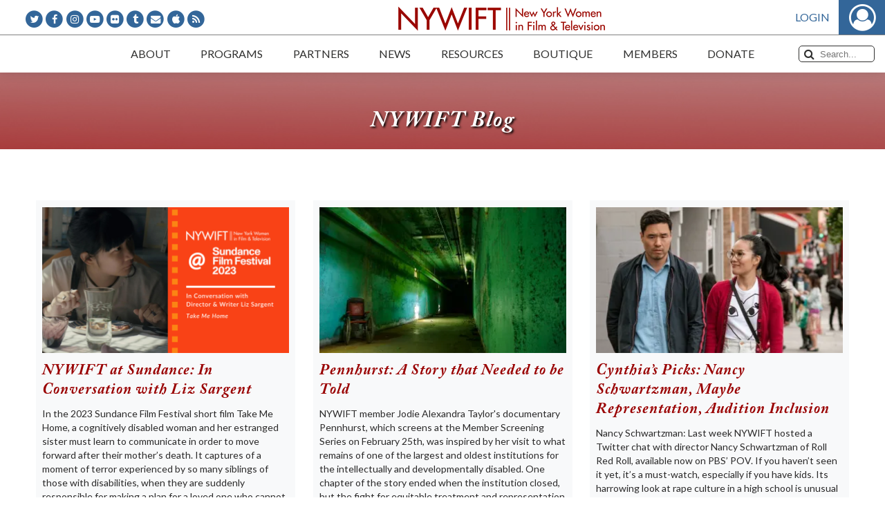

--- FILE ---
content_type: text/html; charset=UTF-8
request_url: https://www.nywift.org/blog/tag/disability/
body_size: 52722
content:
<!DOCTYPE html>
<html lang="en-US" id="html">
<head>
    <title>disability Archives - New York Women in Film &amp; TelevisionNew York Women in Film &amp; Television</title>
    <meta name="viewport" content="width=device-width, initial-scale=1.0">
    <meta http-equiv="Content-Type" content="text/html; charset=UTF-8" />
    <meta http-equiv="X-UA-Compatible" content="IE=edge">
    <link rel="profile" href="http://gmpg.org/xfn/11" />
    <link rel="pingback" href="https://www.nywift.org/xmlrpc.php" />
	<meta name='robots' content='index, follow, max-image-preview:large, max-snippet:-1, max-video-preview:-1' />
	<style>img:is([sizes="auto" i], [sizes^="auto," i]) { contain-intrinsic-size: 3000px 1500px }</style>
	
	<!-- This site is optimized with the Yoast SEO plugin v23.2 - https://yoast.com/wordpress/plugins/seo/ -->
	<link rel="canonical" href="https://www.nywift.org/blog/tag/disability/" />
	<meta property="og:locale" content="en_US" />
	<meta property="og:type" content="article" />
	<meta property="og:title" content="disability Archives - New York Women in Film &amp; Television" />
	<meta property="og:url" content="https://www.nywift.org/blog/tag/disability/" />
	<meta property="og:site_name" content="New York Women in Film &amp; Television" />
	<meta name="twitter:card" content="summary_large_image" />
	<script type="application/ld+json" class="yoast-schema-graph">{"@context":"https://schema.org","@graph":[{"@type":"CollectionPage","@id":"https://www.nywift.org/blog/tag/disability/","url":"https://www.nywift.org/blog/tag/disability/","name":"disability Archives - New York Women in Film &amp; Television","isPartOf":{"@id":"https://www.nywift.org/#website"},"primaryImageOfPage":{"@id":"https://www.nywift.org/blog/tag/disability/#primaryimage"},"image":{"@id":"https://www.nywift.org/blog/tag/disability/#primaryimage"},"thumbnailUrl":"https://i0.wp.com/www.nywift.org/wp-content/uploads/2023/02/NYWIFT-at-Sundance-2023-Take-Me-Home-Blog.png?fit=2240%2C1260&ssl=1","breadcrumb":{"@id":"https://www.nywift.org/blog/tag/disability/#breadcrumb"},"inLanguage":"en-US"},{"@type":"ImageObject","inLanguage":"en-US","@id":"https://www.nywift.org/blog/tag/disability/#primaryimage","url":"https://i0.wp.com/www.nywift.org/wp-content/uploads/2023/02/NYWIFT-at-Sundance-2023-Take-Me-Home-Blog.png?fit=2240%2C1260&ssl=1","contentUrl":"https://i0.wp.com/www.nywift.org/wp-content/uploads/2023/02/NYWIFT-at-Sundance-2023-Take-Me-Home-Blog.png?fit=2240%2C1260&ssl=1","width":2240,"height":1260},{"@type":"BreadcrumbList","@id":"https://www.nywift.org/blog/tag/disability/#breadcrumb","itemListElement":[{"@type":"ListItem","position":1,"name":"Home","item":"https://www.nywift.org/"},{"@type":"ListItem","position":2,"name":"disability"}]},{"@type":"WebSite","@id":"https://www.nywift.org/#website","url":"https://www.nywift.org/","name":"New York Women in Film &amp; Television","description":"Advocates for equality in the moving image industry and supports women in every stage of their careers","potentialAction":[{"@type":"SearchAction","target":{"@type":"EntryPoint","urlTemplate":"https://www.nywift.org/?s={search_term_string}"},"query-input":"required name=search_term_string"}],"inLanguage":"en-US"}]}</script>
	<!-- / Yoast SEO plugin. -->


<link rel='dns-prefetch' href='//secure.gravatar.com' />
<link rel='dns-prefetch' href='//stats.wp.com' />
<link rel='dns-prefetch' href='//i0.wp.com' />
<link rel="alternate" type="application/rss+xml" title="New York Women in Film &amp; Television &raquo; disability Tag Feed" href="https://www.nywift.org/blog/tag/disability/feed/" />
<link rel='stylesheet' id='nyw-styles-css' href='https://www.nywift.org/assets/css/main.css?ver=1.0.42' type='text/css' media='all' />
<link rel='stylesheet' id='nyw-custom-styles-css' href='https://www.nywift.org/assets/css/main-custom.css?ver=1.0.42' type='text/css' media='all' />
<link rel='stylesheet' id='wp-block-library-css' href='https://www.nywift.org/wp-includes/css/dist/block-library/style.min.css?ver=6.7.1' type='text/css' media='all' />
<link rel='stylesheet' id='mediaelement-css' href='https://www.nywift.org/wp-includes/js/mediaelement/mediaelementplayer-legacy.min.css?ver=4.2.17' type='text/css' media='all' />
<link rel='stylesheet' id='wp-mediaelement-css' href='https://www.nywift.org/wp-includes/js/mediaelement/wp-mediaelement.min.css?ver=6.7.1' type='text/css' media='all' />
<style id='jetpack-sharing-buttons-style-inline-css' type='text/css'>
.jetpack-sharing-buttons__services-list{display:flex;flex-direction:row;flex-wrap:wrap;gap:0;list-style-type:none;margin:5px;padding:0}.jetpack-sharing-buttons__services-list.has-small-icon-size{font-size:12px}.jetpack-sharing-buttons__services-list.has-normal-icon-size{font-size:16px}.jetpack-sharing-buttons__services-list.has-large-icon-size{font-size:24px}.jetpack-sharing-buttons__services-list.has-huge-icon-size{font-size:36px}@media print{.jetpack-sharing-buttons__services-list{display:none!important}}.editor-styles-wrapper .wp-block-jetpack-sharing-buttons{gap:0;padding-inline-start:0}ul.jetpack-sharing-buttons__services-list.has-background{padding:1.25em 2.375em}
</style>
<style id='classic-theme-styles-inline-css' type='text/css'>
/*! This file is auto-generated */
.wp-block-button__link{color:#fff;background-color:#32373c;border-radius:9999px;box-shadow:none;text-decoration:none;padding:calc(.667em + 2px) calc(1.333em + 2px);font-size:1.125em}.wp-block-file__button{background:#32373c;color:#fff;text-decoration:none}
</style>
<style id='global-styles-inline-css' type='text/css'>
:root{--wp--preset--aspect-ratio--square: 1;--wp--preset--aspect-ratio--4-3: 4/3;--wp--preset--aspect-ratio--3-4: 3/4;--wp--preset--aspect-ratio--3-2: 3/2;--wp--preset--aspect-ratio--2-3: 2/3;--wp--preset--aspect-ratio--16-9: 16/9;--wp--preset--aspect-ratio--9-16: 9/16;--wp--preset--color--black: #000000;--wp--preset--color--cyan-bluish-gray: #abb8c3;--wp--preset--color--white: #ffffff;--wp--preset--color--pale-pink: #f78da7;--wp--preset--color--vivid-red: #cf2e2e;--wp--preset--color--luminous-vivid-orange: #ff6900;--wp--preset--color--luminous-vivid-amber: #fcb900;--wp--preset--color--light-green-cyan: #7bdcb5;--wp--preset--color--vivid-green-cyan: #00d084;--wp--preset--color--pale-cyan-blue: #8ed1fc;--wp--preset--color--vivid-cyan-blue: #0693e3;--wp--preset--color--vivid-purple: #9b51e0;--wp--preset--gradient--vivid-cyan-blue-to-vivid-purple: linear-gradient(135deg,rgba(6,147,227,1) 0%,rgb(155,81,224) 100%);--wp--preset--gradient--light-green-cyan-to-vivid-green-cyan: linear-gradient(135deg,rgb(122,220,180) 0%,rgb(0,208,130) 100%);--wp--preset--gradient--luminous-vivid-amber-to-luminous-vivid-orange: linear-gradient(135deg,rgba(252,185,0,1) 0%,rgba(255,105,0,1) 100%);--wp--preset--gradient--luminous-vivid-orange-to-vivid-red: linear-gradient(135deg,rgba(255,105,0,1) 0%,rgb(207,46,46) 100%);--wp--preset--gradient--very-light-gray-to-cyan-bluish-gray: linear-gradient(135deg,rgb(238,238,238) 0%,rgb(169,184,195) 100%);--wp--preset--gradient--cool-to-warm-spectrum: linear-gradient(135deg,rgb(74,234,220) 0%,rgb(151,120,209) 20%,rgb(207,42,186) 40%,rgb(238,44,130) 60%,rgb(251,105,98) 80%,rgb(254,248,76) 100%);--wp--preset--gradient--blush-light-purple: linear-gradient(135deg,rgb(255,206,236) 0%,rgb(152,150,240) 100%);--wp--preset--gradient--blush-bordeaux: linear-gradient(135deg,rgb(254,205,165) 0%,rgb(254,45,45) 50%,rgb(107,0,62) 100%);--wp--preset--gradient--luminous-dusk: linear-gradient(135deg,rgb(255,203,112) 0%,rgb(199,81,192) 50%,rgb(65,88,208) 100%);--wp--preset--gradient--pale-ocean: linear-gradient(135deg,rgb(255,245,203) 0%,rgb(182,227,212) 50%,rgb(51,167,181) 100%);--wp--preset--gradient--electric-grass: linear-gradient(135deg,rgb(202,248,128) 0%,rgb(113,206,126) 100%);--wp--preset--gradient--midnight: linear-gradient(135deg,rgb(2,3,129) 0%,rgb(40,116,252) 100%);--wp--preset--font-size--small: 13px;--wp--preset--font-size--medium: 20px;--wp--preset--font-size--large: 36px;--wp--preset--font-size--x-large: 42px;--wp--preset--spacing--20: 0.44rem;--wp--preset--spacing--30: 0.67rem;--wp--preset--spacing--40: 1rem;--wp--preset--spacing--50: 1.5rem;--wp--preset--spacing--60: 2.25rem;--wp--preset--spacing--70: 3.38rem;--wp--preset--spacing--80: 5.06rem;--wp--preset--shadow--natural: 6px 6px 9px rgba(0, 0, 0, 0.2);--wp--preset--shadow--deep: 12px 12px 50px rgba(0, 0, 0, 0.4);--wp--preset--shadow--sharp: 6px 6px 0px rgba(0, 0, 0, 0.2);--wp--preset--shadow--outlined: 6px 6px 0px -3px rgba(255, 255, 255, 1), 6px 6px rgba(0, 0, 0, 1);--wp--preset--shadow--crisp: 6px 6px 0px rgba(0, 0, 0, 1);}:where(.is-layout-flex){gap: 0.5em;}:where(.is-layout-grid){gap: 0.5em;}body .is-layout-flex{display: flex;}.is-layout-flex{flex-wrap: wrap;align-items: center;}.is-layout-flex > :is(*, div){margin: 0;}body .is-layout-grid{display: grid;}.is-layout-grid > :is(*, div){margin: 0;}:where(.wp-block-columns.is-layout-flex){gap: 2em;}:where(.wp-block-columns.is-layout-grid){gap: 2em;}:where(.wp-block-post-template.is-layout-flex){gap: 1.25em;}:where(.wp-block-post-template.is-layout-grid){gap: 1.25em;}.has-black-color{color: var(--wp--preset--color--black) !important;}.has-cyan-bluish-gray-color{color: var(--wp--preset--color--cyan-bluish-gray) !important;}.has-white-color{color: var(--wp--preset--color--white) !important;}.has-pale-pink-color{color: var(--wp--preset--color--pale-pink) !important;}.has-vivid-red-color{color: var(--wp--preset--color--vivid-red) !important;}.has-luminous-vivid-orange-color{color: var(--wp--preset--color--luminous-vivid-orange) !important;}.has-luminous-vivid-amber-color{color: var(--wp--preset--color--luminous-vivid-amber) !important;}.has-light-green-cyan-color{color: var(--wp--preset--color--light-green-cyan) !important;}.has-vivid-green-cyan-color{color: var(--wp--preset--color--vivid-green-cyan) !important;}.has-pale-cyan-blue-color{color: var(--wp--preset--color--pale-cyan-blue) !important;}.has-vivid-cyan-blue-color{color: var(--wp--preset--color--vivid-cyan-blue) !important;}.has-vivid-purple-color{color: var(--wp--preset--color--vivid-purple) !important;}.has-black-background-color{background-color: var(--wp--preset--color--black) !important;}.has-cyan-bluish-gray-background-color{background-color: var(--wp--preset--color--cyan-bluish-gray) !important;}.has-white-background-color{background-color: var(--wp--preset--color--white) !important;}.has-pale-pink-background-color{background-color: var(--wp--preset--color--pale-pink) !important;}.has-vivid-red-background-color{background-color: var(--wp--preset--color--vivid-red) !important;}.has-luminous-vivid-orange-background-color{background-color: var(--wp--preset--color--luminous-vivid-orange) !important;}.has-luminous-vivid-amber-background-color{background-color: var(--wp--preset--color--luminous-vivid-amber) !important;}.has-light-green-cyan-background-color{background-color: var(--wp--preset--color--light-green-cyan) !important;}.has-vivid-green-cyan-background-color{background-color: var(--wp--preset--color--vivid-green-cyan) !important;}.has-pale-cyan-blue-background-color{background-color: var(--wp--preset--color--pale-cyan-blue) !important;}.has-vivid-cyan-blue-background-color{background-color: var(--wp--preset--color--vivid-cyan-blue) !important;}.has-vivid-purple-background-color{background-color: var(--wp--preset--color--vivid-purple) !important;}.has-black-border-color{border-color: var(--wp--preset--color--black) !important;}.has-cyan-bluish-gray-border-color{border-color: var(--wp--preset--color--cyan-bluish-gray) !important;}.has-white-border-color{border-color: var(--wp--preset--color--white) !important;}.has-pale-pink-border-color{border-color: var(--wp--preset--color--pale-pink) !important;}.has-vivid-red-border-color{border-color: var(--wp--preset--color--vivid-red) !important;}.has-luminous-vivid-orange-border-color{border-color: var(--wp--preset--color--luminous-vivid-orange) !important;}.has-luminous-vivid-amber-border-color{border-color: var(--wp--preset--color--luminous-vivid-amber) !important;}.has-light-green-cyan-border-color{border-color: var(--wp--preset--color--light-green-cyan) !important;}.has-vivid-green-cyan-border-color{border-color: var(--wp--preset--color--vivid-green-cyan) !important;}.has-pale-cyan-blue-border-color{border-color: var(--wp--preset--color--pale-cyan-blue) !important;}.has-vivid-cyan-blue-border-color{border-color: var(--wp--preset--color--vivid-cyan-blue) !important;}.has-vivid-purple-border-color{border-color: var(--wp--preset--color--vivid-purple) !important;}.has-vivid-cyan-blue-to-vivid-purple-gradient-background{background: var(--wp--preset--gradient--vivid-cyan-blue-to-vivid-purple) !important;}.has-light-green-cyan-to-vivid-green-cyan-gradient-background{background: var(--wp--preset--gradient--light-green-cyan-to-vivid-green-cyan) !important;}.has-luminous-vivid-amber-to-luminous-vivid-orange-gradient-background{background: var(--wp--preset--gradient--luminous-vivid-amber-to-luminous-vivid-orange) !important;}.has-luminous-vivid-orange-to-vivid-red-gradient-background{background: var(--wp--preset--gradient--luminous-vivid-orange-to-vivid-red) !important;}.has-very-light-gray-to-cyan-bluish-gray-gradient-background{background: var(--wp--preset--gradient--very-light-gray-to-cyan-bluish-gray) !important;}.has-cool-to-warm-spectrum-gradient-background{background: var(--wp--preset--gradient--cool-to-warm-spectrum) !important;}.has-blush-light-purple-gradient-background{background: var(--wp--preset--gradient--blush-light-purple) !important;}.has-blush-bordeaux-gradient-background{background: var(--wp--preset--gradient--blush-bordeaux) !important;}.has-luminous-dusk-gradient-background{background: var(--wp--preset--gradient--luminous-dusk) !important;}.has-pale-ocean-gradient-background{background: var(--wp--preset--gradient--pale-ocean) !important;}.has-electric-grass-gradient-background{background: var(--wp--preset--gradient--electric-grass) !important;}.has-midnight-gradient-background{background: var(--wp--preset--gradient--midnight) !important;}.has-small-font-size{font-size: var(--wp--preset--font-size--small) !important;}.has-medium-font-size{font-size: var(--wp--preset--font-size--medium) !important;}.has-large-font-size{font-size: var(--wp--preset--font-size--large) !important;}.has-x-large-font-size{font-size: var(--wp--preset--font-size--x-large) !important;}
:where(.wp-block-post-template.is-layout-flex){gap: 1.25em;}:where(.wp-block-post-template.is-layout-grid){gap: 1.25em;}
:where(.wp-block-columns.is-layout-flex){gap: 2em;}:where(.wp-block-columns.is-layout-grid){gap: 2em;}
:root :where(.wp-block-pullquote){font-size: 1.5em;line-height: 1.6;}
</style>
<link rel='stylesheet' id='arve-css' href='https://www.nywift.org/wp-content/plugins/advanced-responsive-video-embedder/build/main.css?ver=755e5bf2bfafc15e7cc1' type='text/css' media='all' />
<link rel='stylesheet' id='wcs-timetable-css' href='https://www.nywift.org/wp-content/plugins/nywift-events/assets/front/css/timetable.css?ver=2.3.1' type='text/css' media='all' />
<style id='wcs-timetable-inline-css' type='text/css'>
.wcs-single__action .wcs-btn--action{color:rgba( 255,255,255,1);background-color:#BD322C}
</style>
<link rel='stylesheet' id='ppress-frontend-css' href='https://www.nywift.org/wp-content/plugins/wp-user-avatar/assets/css/frontend.min.css?ver=4.15.11' type='text/css' media='all' />
<link rel='stylesheet' id='ppress-flatpickr-css' href='https://www.nywift.org/wp-content/plugins/wp-user-avatar/assets/flatpickr/flatpickr.min.css?ver=4.15.11' type='text/css' media='all' />
<link rel='stylesheet' id='ppress-select2-css' href='https://www.nywift.org/wp-content/plugins/wp-user-avatar/assets/select2/select2.min.css?ver=6.7.1' type='text/css' media='all' />
<link rel='stylesheet' id='dflip-style-css' href='https://www.nywift.org/wp-content/plugins/dflip/assets/css/dflip.min.css?ver=2.2.32' type='text/css' media='all' />
<link rel='stylesheet' id='jetpack_css-css' href='https://www.nywift.org/wp-content/plugins/jetpack/css/jetpack.css?ver=13.7' type='text/css' media='all' />
<script type="text/javascript" src="https://www.nywift.org/assets/js/manifest.js?ver=1.0.42" id="nyw-manifest-js"></script>
<script type="text/javascript" src="https://www.nywift.org/assets/js/vendor.js?ver=1.0.42" id="nyw-vendor-js"></script>
<script type="text/javascript" src="https://www.nywift.org/assets/js/main.js?ver=1.0.42" id="jquery-js"></script>
<script type="text/javascript" id="file_uploads_nfpluginsettings-js-extra">
/* <![CDATA[ */
var params = {"clearLogRestUrl":"https:\/\/www.nywift.org\/wp-json\/nf-file-uploads\/debug-log\/delete-all","clearLogButtonId":"file_uploads_clear_debug_logger","downloadLogRestUrl":"https:\/\/www.nywift.org\/wp-json\/nf-file-uploads\/debug-log\/get-all","downloadLogButtonId":"file_uploads_download_debug_logger"};
/* ]]> */
</script>
<script type="text/javascript" src="https://www.nywift.org/wp-content/plugins/ninja-forms-uploads/assets/js/nfpluginsettings.js?ver=3.3.16" id="file_uploads_nfpluginsettings-js"></script>
<script type="text/javascript" src="https://www.nywift.org/wp-content/plugins/wp-user-avatar/assets/flatpickr/flatpickr.min.js?ver=4.15.11" id="ppress-flatpickr-js"></script>
<script type="text/javascript" src="https://www.nywift.org/wp-content/plugins/wp-user-avatar/assets/select2/select2.min.js?ver=4.15.11" id="ppress-select2-js"></script>
<link rel="https://api.w.org/" href="https://www.nywift.org/wp-json/" /><link rel="alternate" title="JSON" type="application/json" href="https://www.nywift.org/wp-json/wp/v2/tags/5793" /><link rel="EditURI" type="application/rsd+xml" title="RSD" href="https://www.nywift.org/xmlrpc.php?rsd" />
<meta name="generator" content="WordPress 6.7.1" />
<style type="text/css" media="all" id="wcs_styles"></style>	<style>img#wpstats{display:none}</style>
					            <meta property="og:url" content="https://www.nywift.org/blog/tag/disability/" />
            <meta property="og:type" content="website" />
            <meta property="og:title" content="NYWIFT at Sundance: In Conversation with Liz Sargent" />
            <meta property="og:image" content="https://i0.wp.com/www.nywift.org/wp-content/uploads/2023/02/NYWIFT-at-Sundance-2023-Take-Me-Home-Blog.png?fit=300%2C169&ssl=1" />
            <meta property="og:image:width" content="300" />
            <meta property="og:image:height" content="169" />
            <meta property="og:description" content="In the 2023 Sundance Film Festival short film Take Me Home, a cognitively disabled woman and her estranged sister must learn to communicate in order to move forward after their mother’s death. It captures of a moment of terror experienced by so many siblings of those with disabilities, when they are suddenly responsible for making a plan for a loved one who cannot live on their own, potentially upending both their lives as they also work through their grief. For writer and director NYWIFT member Liz Sargent, the story hits close to home. And she cast her own mother and younger sister to play versions of themselves. Sargent spoke to us about finding support in her identity as a sibling guardian, beautiful moments working on set with her family, and her joyous Sundance experience." />
		        <!-- Global site tag (gtag.js) - Google Analytics -->
        <script async src="https://www.googletagmanager.com/gtag/js?id=G-0MG9R2JMFN"></script>
        <script>
            window.dataLayer = window.dataLayer || [];

            function gtag() {dataLayer.push(arguments);}

            gtag('js', new Date());
			gtag('config', 'G-0MG9R2JMFN');
            gtag('config', 'UA-123473512-1');
        </script>
		        <script type="text/javascript" src="//script.crazyegg.com/pages/scripts/0013/3803.js" async="async"></script>
		</head>
<body class="archive tag tag-disability tag-5793">
<!--[if lt IE 7]>
<p class="browsehappy">
    You are using an <strong>outdated</strong> browser. Please
    <a href="http://browsehappy.com/">upgrade your browser</a> to improve your experience.
</p>
<![endif]-->
<div id="main-container">
	    <header id="header">
        <div class="top-logo-wrap">
			<ul class="social-icons">
	        <li class="fa-stack">
            <i class="fa fa-circle fa-stack-2x"></i>
            <a class="fa fa-twitter fa-stack-1x fa-inverse" href="http://www.twitter.com/nywift" target="_blank"></a>
        </li>
	        <li class="fa-stack">
            <i class="fa fa-circle fa-stack-2x"></i>
            <a class="fa fa-facebook fa-stack-1x fa-inverse" href="http://www.facebook.com/pages/New-York-Women-in-Film-Television/55253944148" target="_blank"></a>
        </li>
	        <li class="fa-stack">
            <i class="fa fa-circle fa-stack-2x"></i>
            <a class="fa fa-instagram fa-stack-1x fa-inverse" href="https://www.instagram.com/nywift/" target="_blank"></a>
        </li>
	        <li class="fa-stack">
            <i class="fa fa-circle fa-stack-2x"></i>
            <a class="fa fa-youtube-play fa-stack-1x fa-inverse" href="http://www.youtube.com/user/NYWIFT77" target="_blank"></a>
        </li>
	        <li class="fa-stack">
            <i class="fa fa-circle fa-stack-2x"></i>
            <a class="fa fa-flickr fa-stack-1x fa-inverse" href="https://www.flickr.com/photos/26554847@N03/" target="_blank"></a>
        </li>
	        <li class="fa-stack">
            <i class="fa fa-circle fa-stack-2x"></i>
            <a class="fa fa-tumblr fa-stack-1x fa-inverse" href="http://nywift.tumblr.com/" target="_blank"></a>
        </li>
	        <li class="fa-stack">
            <i class="fa fa-circle fa-stack-2x"></i>
            <a class="fa fa-envelope fa-stack-1x fa-inverse" href="mailto:info@nywift.org"></a>
        </li>
	        <li class="fa-stack">
            <i class="fa fa-circle fa-stack-2x"></i>
            <a class="fa fa-apple fa-stack-1x fa-inverse" href="https://itunes.apple.com/us/podcast/new-york-women-in-film-television-women-crush-wednesdays/id1449065009" target="_blank"></a>
        </li>
	        <li class="fa-stack">
            <i class="fa fa-circle fa-stack-2x"></i>
            <a class="fa fa-rss fa-stack-1x fa-inverse" href="http://feeds.feedburner.com/nywift" target="_blank"></a>
        </li>
	</ul>            <a class="logo" href="https://www.nywift.org"></a>
            <div class="auth"></div>
        </div>
        <nav class="top-menu-bar">
            <button class="mobile-menu-trigger" type="button">Menu<i class="fa fa-bars"></i></button>
            <div id="main-menu-holder">
				<ul id="main-menu"><li id="menu-item-52" class="menu-item menu-item-type-post_type menu-item-object-page menu-item-has-children menu-item-52"><a href="https://www.nywift.org/about/"><span>About</span></a>
<ul class="sub-menu">
	<li id="menu-item-2413" class="menu-item menu-item-type-post_type menu-item-object-page menu-item-2413"><a href="https://www.nywift.org/about/"><span>About Us</span></a></li>
	<li id="menu-item-7920" class="menu-item menu-item-type-custom menu-item-object-custom menu-item-7920"><a href="https://www.nywift.org/about/board-of-directors/"><span>Board of Directors</span></a></li>
	<li id="menu-item-7995" class="menu-item menu-item-type-post_type menu-item-object-page menu-item-7995"><a href="https://www.nywift.org/about/staff/"><span>Staff</span></a></li>
	<li id="menu-item-2421" class="menu-item menu-item-type-post_type menu-item-object-page menu-item-2421"><a href="https://www.nywift.org/about/history/"><span>Our History</span></a></li>
	<li id="menu-item-2425" class="menu-item menu-item-type-post_type menu-item-object-page menu-item-2425"><a href="https://www.nywift.org/frequently-asked-questions/"><span>FAQs</span></a></li>
	<li id="menu-item-8016" class="menu-item menu-item-type-post_type menu-item-object-page menu-item-8016"><a href="https://www.nywift.org/contact-nywift/"><span>Contact Us</span></a></li>
</ul>
</li>
<li id="menu-item-54" class="menu-item menu-item-type-post_type menu-item-object-page menu-item-has-children menu-item-54"><a href="https://www.nywift.org/events/"><span>Programs</span></a>
<ul class="sub-menu">
	<li id="menu-item-2365" class="menu-item menu-item-type-custom menu-item-object-custom menu-item-2365"><a href="https://www.nywift.org/events/"><span>Events</span></a></li>
	<li id="menu-item-1915" class="menu-item menu-item-type-post_type menu-item-object-page menu-item-1915"><a href="https://www.nywift.org/muse/"><span>Muse Awards</span></a></li>
	<li id="menu-item-22851" class="menu-item menu-item-type-post_type menu-item-object-page menu-item-22851"><a href="https://www.nywift.org/nywift-programming-goes-digital/"><span>NYWIFT Programming Goes Digital</span></a></li>
	<li id="menu-item-50980" class="menu-item menu-item-type-post_type menu-item-object-page menu-item-50980"><a href="https://www.nywift.org/masterclasses/"><span>The NYWIFT Masterclass Series</span></a></li>
	<li id="menu-item-40212" class="menu-item menu-item-type-post_type menu-item-object-page menu-item-40212"><a href="https://www.nywift.org/summit/"><span>NYWIFT Summit</span></a></li>
	<li id="menu-item-2422" class="menu-item menu-item-type-post_type menu-item-object-page menu-item-2422"><a href="https://www.nywift.org/the-writers-lab/"><span>The Writers Lab</span></a></li>
	<li id="menu-item-35317" class="menu-item menu-item-type-post_type menu-item-object-page menu-item-35317"><a href="https://www.nywift.org/finance/"><span>Finance Institute</span></a></li>
	<li id="menu-item-33524" class="menu-item menu-item-type-post_type menu-item-object-page menu-item-33524"><a href="https://www.nywift.org/2022-nywift-tech-talks/"><span>Tech Talks</span></a></li>
	<li id="menu-item-1914" class="menu-item menu-item-type-post_type menu-item-object-page menu-item-1914"><a href="https://www.nywift.org/design/"><span>Designing Women</span></a></li>
	<li id="menu-item-2423" class="menu-item menu-item-type-post_type menu-item-object-page menu-item-2423"><a href="https://www.nywift.org/immigrant-stories/"><span>Immigrant Stories Series</span></a></li>
</ul>
</li>
<li id="menu-item-58" class="menu-item menu-item-type-post_type menu-item-object-page menu-item-has-children menu-item-58"><a href="https://www.nywift.org/partners/"><span>Partners</span></a>
<ul class="sub-menu">
	<li id="menu-item-7926" class="menu-item menu-item-type-custom menu-item-object-custom menu-item-7926"><a href="https://www.nywift.org/partners/#_our-partners"><span>Corporate Partners</span></a></li>
	<li id="menu-item-7927" class="menu-item menu-item-type-custom menu-item-object-custom menu-item-7927"><a href="https://www.nywift.org/partners/"><span>Become a Partner</span></a></li>
</ul>
</li>
<li id="menu-item-59" class="menu-item menu-item-type-post_type menu-item-object-page menu-item-has-children menu-item-59"><a href="https://www.nywift.org/press/"><span>News</span></a>
<ul class="sub-menu">
	<li id="menu-item-2427" class="menu-item menu-item-type-custom menu-item-object-custom menu-item-2427"><a href="https://www.nywift.org/press/"><span>Press</span></a></li>
	<li id="menu-item-2428" class="menu-item menu-item-type-custom menu-item-object-custom menu-item-2428"><a href="https://www.nywift.org/blog/"><span>Blog</span></a></li>
	<li id="menu-item-25320" class="menu-item menu-item-type-post_type menu-item-object-page menu-item-25320"><a href="https://www.nywift.org/podcast/"><span>Podcast</span></a></li>
	<li id="menu-item-37087" class="menu-item menu-item-type-post_type menu-item-object-page menu-item-37087"><a href="https://www.nywift.org/ceo/"><span>Letters from Our CEO</span></a></li>
	<li id="menu-item-2432" class="menu-item menu-item-type-custom menu-item-object-custom menu-item-2432"><a href="https://www.nywift.org/members-in-the-news/"><span>Members in the News</span></a></li>
</ul>
</li>
<li id="menu-item-8421" class="menu-item menu-item-type-custom menu-item-object-custom menu-item-has-children menu-item-8421"><a href="#"><span>Resources</span></a>
<ul class="sub-menu">
	<li id="menu-item-49409" class="menu-item menu-item-type-post_type menu-item-object-page menu-item-49409"><a href="https://www.nywift.org/california-wildfire-resources/"><span>California Wildfire Resources</span></a></li>
	<li id="menu-item-23425" class="menu-item menu-item-type-post_type menu-item-object-page menu-item-23425"><a href="https://www.nywift.org/emergency-resource-directory/"><span>NYWIFT Emergency Resource Directory</span></a></li>
	<li id="menu-item-1913" class="menu-item menu-item-type-post_type menu-item-object-page menu-item-1913"><a href="https://www.nywift.org/fiscal-sponsorship-program/"><span>Fiscal Sponsorship Program</span></a></li>
	<li id="menu-item-2429" class="menu-item menu-item-type-custom menu-item-object-custom menu-item-2429"><a href="/members/search"><span>Member Directory</span></a></li>
	<li id="menu-item-1999" class="menu-item menu-item-type-custom menu-item-object-custom menu-item-1999"><a href="/jobs"><span>Job Board</span></a></li>
	<li id="menu-item-8327" class="menu-item menu-item-type-post_type menu-item-object-page menu-item-8327"><a href="https://www.nywift.org/fund-for-women-filmmakers/"><span>Fund for Women Filmmakers</span></a></li>
	<li id="menu-item-8338" class="menu-item menu-item-type-post_type menu-item-object-page menu-item-8338"><a href="https://www.nywift.org/wfpf/"><span>Women’s Film Preservation Fund</span></a></li>
	<li id="menu-item-2221" class="menu-item menu-item-type-post_type menu-item-object-page menu-item-2221"><a href="https://www.nywift.org/resources/"><span>Resource Guide</span></a></li>
	<li id="menu-item-8431" class="menu-item menu-item-type-post_type menu-item-object-page menu-item-8431"><a href="https://www.nywift.org/scholarship-fund/"><span>Scholarship Fund</span></a></li>
	<li id="menu-item-1920" class="menu-item menu-item-type-post_type menu-item-object-page menu-item-1920"><a href="https://www.nywift.org/intern-program/"><span>Intern/Mentor Program</span></a></li>
	<li id="menu-item-2430" class="menu-item menu-item-type-custom menu-item-object-custom menu-item-2430"><a href="https://www.nywift.org/sexual-harassment-resources/"><span>Sexual Harassment</span></a></li>
	<li id="menu-item-2431" class="menu-item menu-item-type-custom menu-item-object-custom menu-item-2431"><a href="https://www.nywift.org/status-of-women-in-the-industry/"><span>Status of Women in the Industry</span></a></li>
</ul>
</li>
<li id="menu-item-35680" class="menu-item menu-item-type-custom menu-item-object-custom menu-item-35680"><a href="https://www.bonfire.com/store/new-york-women-in-film-television/"><span>Boutique</span></a></li>
<li id="menu-item-56" class="menu-item menu-item-type-post_type menu-item-object-page menu-item-has-children menu-item-56"><a href="https://www.nywift.org/members/"><span>Members</span></a>
<ul class="sub-menu">
	<li id="menu-item-2366" class="menu-item menu-item-type-custom menu-item-object-custom menu-item-2366"><a href="https://www.nywift.org/join/"><span>Become a Member</span></a></li>
	<li id="menu-item-2434" class="hide-if-logged-in menu-item menu-item-type-custom menu-item-object-custom menu-item-2434"><a href="https://www.nywift.org/member/login"><span>Sign In</span></a></li>
	<li id="menu-item-2435" class="menu-item menu-item-type-custom menu-item-object-custom menu-item-2435"><a target="_blank" href="https://www.nywift.org/member/login"><span>Renew Membership</span></a></li>
	<li id="menu-item-2436" class="menu-item menu-item-type-post_type menu-item-object-page menu-item-2436"><a href="https://www.nywift.org/committees/"><span>Committees and Affinity Groups</span></a></li>
	<li id="menu-item-2433" class="menu-item menu-item-type-custom menu-item-object-custom menu-item-2433"><a href="/members/search"><span>Member Directory</span></a></li>
	<li id="menu-item-2231" class="menu-item menu-item-type-custom menu-item-object-custom menu-item-2231"><a href="/members/actors"><span>Actors Gallery</span></a></li>
	<li id="menu-item-2232" class="menu-item menu-item-type-custom menu-item-object-custom menu-item-2232"><a href="/members/crew-ups"><span>Crew Up</span></a></li>
	<li id="menu-item-31800" class="menu-item menu-item-type-post_type menu-item-object-page menu-item-31800"><a href="https://www.nywift.org/memoriam/"><span>In Memoriam</span></a></li>
	<li id="menu-item-49476" class="menu-item menu-item-type-post_type menu-item-object-page menu-item-49476"><a href="https://www.nywift.org/nywift-code-of-conduct/"><span>NYWIFT Code of Conduct</span></a></li>
</ul>
</li>
<li id="menu-item-53" class="menu-item menu-item-type-post_type menu-item-object-page menu-item-has-children menu-item-53"><a href="https://www.nywift.org/donate/"><span>Donate</span></a>
<ul class="sub-menu">
	<li id="menu-item-2438" class="menu-item menu-item-type-post_type menu-item-object-page menu-item-2438"><a href="https://www.nywift.org/donate/"><span>Support Our Programs</span></a></li>
	<li id="menu-item-8222" class="menu-item menu-item-type-post_type menu-item-object-page menu-item-8222"><a href="https://www.nywift.org/donate/lightscameraaction-society/"><span>LightsCameraAction Society</span></a></li>
	<li id="menu-item-2437" class="menu-item menu-item-type-custom menu-item-object-custom menu-item-2437"><a href="https://www.nywift.org/fiscal-sponsorship-program/projects/"><span>Fiscally Sponsored Projects</span></a></li>
</ul>
</li>
</ul><ul class="social-icons">
	        <li class="fa-stack">
            <i class="fa fa-circle fa-stack-2x"></i>
            <a class="fa fa-twitter fa-stack-1x" href="http://www.twitter.com/nywift" target="_blank"></a>
        </li>
	        <li class="fa-stack">
            <i class="fa fa-circle fa-stack-2x"></i>
            <a class="fa fa-facebook fa-stack-1x" href="http://www.facebook.com/pages/New-York-Women-in-Film-Television/55253944148" target="_blank"></a>
        </li>
	        <li class="fa-stack">
            <i class="fa fa-circle fa-stack-2x"></i>
            <a class="fa fa-instagram fa-stack-1x" href="https://www.instagram.com/nywift/" target="_blank"></a>
        </li>
	        <li class="fa-stack">
            <i class="fa fa-circle fa-stack-2x"></i>
            <a class="fa fa-youtube-play fa-stack-1x" href="http://www.youtube.com/user/NYWIFT77" target="_blank"></a>
        </li>
	        <li class="fa-stack">
            <i class="fa fa-circle fa-stack-2x"></i>
            <a class="fa fa-flickr fa-stack-1x" href="https://www.flickr.com/photos/26554847@N03/" target="_blank"></a>
        </li>
	        <li class="fa-stack">
            <i class="fa fa-circle fa-stack-2x"></i>
            <a class="fa fa-tumblr fa-stack-1x" href="http://nywift.tumblr.com/" target="_blank"></a>
        </li>
	        <li class="fa-stack">
            <i class="fa fa-circle fa-stack-2x"></i>
            <a class="fa fa-envelope fa-stack-1x" href="mailto:info@nywift.org"></a>
        </li>
	        <li class="fa-stack">
            <i class="fa fa-circle fa-stack-2x"></i>
            <a class="fa fa-apple fa-stack-1x" href="https://itunes.apple.com/us/podcast/new-york-women-in-film-television-women-crush-wednesdays/id1449065009" target="_blank"></a>
        </li>
	        <li class="fa-stack">
            <i class="fa fa-circle fa-stack-2x"></i>
            <a class="fa fa-rss fa-stack-1x" href="http://feeds.feedburner.com/nywift" target="_blank"></a>
        </li>
	</ul>            </div>
            <div class="search-wrap">


                <form action="https://www.nywift.org" method="get">
                    <span class="icon"><i class="fa fa-search"></i></span>
                    <input type="search" name="s" id="search" value="" placeholder="Search..." />
                </form>
            </div>
        </nav>
    </header>
    <div class="main-content blog-feed mb-5">
        <div class="subpage-banner">
            <div class="background-image"></div>
            <h1 class="banner-title">NYWIFT Blog</h1>
        </div>
        <div class="posts-wrap">
			
                <div class="post-tile">
                    <a href="https://www.nywift.org/2023/02/06/nywift-at-sundance-in-conversation-with-liz-sargent/" class="post-thumbnail-wrap">
                        <div class="post-thumbnail" style="background-image: url(https://i0.wp.com/www.nywift.org/wp-content/uploads/2023/02/NYWIFT-at-Sundance-2023-Take-Me-Home-Blog.png?resize=357%2C210&ssl=1)"></div>
                    </a>
                    <h3><a href="https://www.nywift.org/2023/02/06/nywift-at-sundance-in-conversation-with-liz-sargent/">NYWIFT at Sundance: In Conversation with Liz Sargent</a></h3>
                    <p class="notation-text">
						In the 2023 Sundance Film Festival short film <i>Take Me Home</i>, a cognitively disabled woman and her estranged sister must learn to communicate in order to move forward after their mother’s death. It captures of a moment of terror experienced by so many siblings of those with disabilities, when they are suddenly responsible for making a plan for a loved one who cannot live on their own, potentially upending both their lives as they also work through their grief. For writer and director NYWIFT member Liz Sargent, the story hits close to home. And she cast her own mother and younger sister to play versions of themselves. Sargent spoke to us about finding support in her identity as a sibling guardian, beautiful moments working on set with her family, and her joyous Sundance experience.                    </p>
                    <a class="read-more-xs" href="https://www.nywift.org/2023/02/06/nywift-at-sundance-in-conversation-with-liz-sargent/">READ MORE</a>
                </div>
			
                <div class="post-tile">
                    <a href="https://www.nywift.org/2020/02/18/pennhurst-a-story-that-needed-to-be-told/" class="post-thumbnail-wrap">
                        <div class="post-thumbnail" style="background-image: url(https://i0.wp.com/www.nywift.org/wp-content/uploads/2020/01/DSC_0666_-_Version_2_1.jpg?resize=357%2C210&ssl=1)"></div>
                    </a>
                    <h3><a href="https://www.nywift.org/2020/02/18/pennhurst-a-story-that-needed-to-be-told/">Pennhurst: A Story that Needed to be Told</a></h3>
                    <p class="notation-text">
						NYWIFT member Jodie Alexandra Taylor's documentary <i>Pennhurst</i>, which screens at the Member Screening Series on February 25th, was inspired by her visit to what remains of one of the largest and oldest institutions for the intellectually and developmentally disabled. One chapter of the story ended when the institution closed, but the fight for equitable treatment and representation for the disabled continues to this day. Making the movie inspired a fervent commitment on Taylor’s part to continue that dialogue and, in so doing, change the future narrative. Taylor sat down with us to discuss the film and its potential impact.                    </p>
                    <a class="read-more-xs" href="https://www.nywift.org/2020/02/18/pennhurst-a-story-that-needed-to-be-told/">READ MORE</a>
                </div>
			
                <div class="post-tile">
                    <a href="https://www.nywift.org/2019/06/25/cynthias-picks-nancy-schwartzman-maybe-representation-audition-inclusion/" class="post-thumbnail-wrap">
                        <div class="post-thumbnail" style="background-image: url(https://i0.wp.com/www.nywift.org/wp-content/uploads/2019/06/uploads2Fstory2Fthumbnail2F970572F76d7aebd-a410-4750-a141-f9220e1c49bf.jpg2F950x534.jpg?resize=357%2C210&ssl=1)"></div>
                    </a>
                    <h3><a href="https://www.nywift.org/2019/06/25/cynthias-picks-nancy-schwartzman-maybe-representation-audition-inclusion/">Cynthia&#8217;s Picks: Nancy Schwartzman, Maybe Representation, Audition Inclusion</a></h3>
                    <p class="notation-text">
						Nancy Schwartzman: Last week NYWIFT hosted a Twitter chat with director Nancy Schwartzman of Roll Red Roll, available now on PBS’ POV. If you haven’t seen it yet, it’s a must-watch, especially if you have kids. Its harrowing look at rape culture in a high school is unusual for a true-crime doc in that it...                    </p>
                    <a class="read-more-xs" href="https://www.nywift.org/2019/06/25/cynthias-picks-nancy-schwartzman-maybe-representation-audition-inclusion/">READ MORE</a>
                </div>
			
                <div class="post-tile">
                    <a href="https://www.nywift.org/2017/07/11/terrys-picks-diversity-reports-swim-team-stony-brook/" class="post-thumbnail-wrap">
                        <div class="post-thumbnail" style="background-image: url(https://i0.wp.com/www.nywift.org/wp-content/uploads/2017/07/swim-team.jpg?resize=357%2C210&ssl=1)"></div>
                    </a>
                    <h3><a href="https://www.nywift.org/2017/07/11/terrys-picks-diversity-reports-swim-team-stony-brook/">Terry&#8217;s Picks: Diversity Reports, Swim Team, Stony Brook</a></h3>
                    <p class="notation-text">
						Diversity Reports: In a push to encourage diversity across New York State’s film and television industry, applications for the New York State Film Tax Credit Program now include two new forms that will provide critical information to support that effort. Swim Team: Catch NYWIFT member Lara Stolman’s documentary Swim Team it at its Oscar-qualifying run...                    </p>
                    <a class="read-more-xs" href="https://www.nywift.org/2017/07/11/terrys-picks-diversity-reports-swim-team-stony-brook/">READ MORE</a>
                </div>
			        </div>
		    </div>
<div class="join-newsletter">
	JOIN OUR <span class="italic">NEWSLETTER</span>
	<div class="jn-wrap">
		<input required class="jn-name" name="full_name" type="text" placeholder="First name" />
		<input required class="jn-lname" name="last_name" type="text" placeholder="Last name" />
		<input required class="jn-email" name="email" type="email" placeholder="E-mail" />
		<a class="jn-button">SIGN UP</a>
		<div class="jn-message"></div>
	</div>
</div>

<footer id="footer">
    <div class="footer-about">
        <div class="logo"></div>
		<div class="footer-text">			<div class="textwidget"><p>New York Women in Film &amp; Television (NYWIFT) advocates for equality in the moving image industry and supports women in every stage of their careers. As the preeminent entertainment industry association for women in New York, NYWIFT energizes women by illuminating their achievements, presenting training and professional development programs, awarding scholarships and grants, and providing access to a supportive community of peers.</p>
</div>
		</div>    </div>
    <div class="footer-right-wrapper">
		<ul class="footer-menu list-unstyled"><li id="menu-item-2446" class="menu-item menu-item-type-custom menu-item-object-custom menu-item-has-children menu-item-2446"><a href="#"><span>Resources</span></a>
<ul class="sub-menu">
	<li id="menu-item-7906" class="menu-item menu-item-type-custom menu-item-object-custom menu-item-7906"><a href="https://www.nywift.org/fund-for-women-filmmakers/"><span>Fund for Women Filmmakers</span></a></li>
	<li id="menu-item-7905" class="menu-item menu-item-type-post_type menu-item-object-page menu-item-7905"><a href="https://www.nywift.org/the-writers-lab/"><span>The Writers Lab</span></a></li>
	<li id="menu-item-7907" class="menu-item menu-item-type-post_type menu-item-object-page menu-item-7907"><a href="https://www.nywift.org/intern-program/"><span>Intern/Mentor Program</span></a></li>
	<li id="menu-item-7908" class="menu-item menu-item-type-custom menu-item-object-custom menu-item-7908"><a href="https://www.nywift.org/fund-for-women-filmmakers/scholarship-fund/"><span>Scholarships</span></a></li>
</ul>
</li>
<li id="menu-item-2448" class="menu-item menu-item-type-custom menu-item-object-custom menu-item-has-children menu-item-2448"><a href="#"><span>Members</span></a>
<ul class="sub-menu">
	<li id="menu-item-7909" class="menu-item menu-item-type-custom menu-item-object-custom menu-item-7909"><a href="https://www.nywift.org/join/"><span>Become a Member</span></a></li>
	<li id="menu-item-7910" class="menu-item menu-item-type-custom menu-item-object-custom menu-item-7910"><a href="https://www.nywift.org/partners/"><span>Become a Corporate Partner</span></a></li>
	<li id="menu-item-7911" class="menu-item menu-item-type-custom menu-item-object-custom menu-item-7911"><a href="https://www.nywift.org/events/"><span>Attend a Program</span></a></li>
	<li id="menu-item-7912" class="menu-item menu-item-type-custom menu-item-object-custom menu-item-7912"><a href="https://www.nywift.org/donate/"><span>Donate</span></a></li>
</ul>
</li>
<li id="menu-item-2447" class="menu-item menu-item-type-custom menu-item-object-custom menu-item-has-children menu-item-2447"><a href="#"><span>Contact</span></a>
<ul class="sub-menu">
	<li id="menu-item-7914" class="menu-item menu-item-type-custom menu-item-object-custom menu-item-7914"><a href="https://www.nywift.org/about/staff/"><span>Staff Contacts</span></a></li>
	<li id="menu-item-7915" class="menu-item menu-item-type-custom menu-item-object-custom menu-item-7915"><a href="#"><span>Mailing List</span></a></li>
	<li id="menu-item-7913" class="menu-item menu-item-type-custom menu-item-object-custom menu-item-7913"><a href="https://www.nywift.org/members/search"><span>Member Directory</span></a></li>
</ul>
</li>
</ul><ul class="social-icons">
	        <li class="fa-stack">
            <i class="fa fa-circle fa-stack-2x"></i>
            <a class="fa fa-twitter fa-stack-1x" href="http://www.twitter.com/nywift" target="_blank"></a>
        </li>
	        <li class="fa-stack">
            <i class="fa fa-circle fa-stack-2x"></i>
            <a class="fa fa-facebook fa-stack-1x" href="http://www.facebook.com/pages/New-York-Women-in-Film-Television/55253944148" target="_blank"></a>
        </li>
	        <li class="fa-stack">
            <i class="fa fa-circle fa-stack-2x"></i>
            <a class="fa fa-instagram fa-stack-1x" href="https://www.instagram.com/nywift/" target="_blank"></a>
        </li>
	        <li class="fa-stack">
            <i class="fa fa-circle fa-stack-2x"></i>
            <a class="fa fa-youtube-play fa-stack-1x" href="http://www.youtube.com/user/NYWIFT77" target="_blank"></a>
        </li>
	        <li class="fa-stack">
            <i class="fa fa-circle fa-stack-2x"></i>
            <a class="fa fa-flickr fa-stack-1x" href="https://www.flickr.com/photos/26554847@N03/" target="_blank"></a>
        </li>
	        <li class="fa-stack">
            <i class="fa fa-circle fa-stack-2x"></i>
            <a class="fa fa-tumblr fa-stack-1x" href="http://nywift.tumblr.com/" target="_blank"></a>
        </li>
	        <li class="fa-stack">
            <i class="fa fa-circle fa-stack-2x"></i>
            <a class="fa fa-envelope fa-stack-1x" href="mailto:info@nywift.org"></a>
        </li>
	        <li class="fa-stack">
            <i class="fa fa-circle fa-stack-2x"></i>
            <a class="fa fa-apple fa-stack-1x" href="https://itunes.apple.com/us/podcast/new-york-women-in-film-television-women-crush-wednesdays/id1449065009" target="_blank"></a>
        </li>
	        <li class="fa-stack">
            <i class="fa fa-circle fa-stack-2x"></i>
            <a class="fa fa-rss fa-stack-1x" href="http://feeds.feedburner.com/nywift" target="_blank"></a>
        </li>
	</ul>    </div>
</footer>
</div><!-- #main-container -->


<img alt='css.php' src="https://www.nywift.org/wp-content/plugins/cookies-for-comments/css.php?k=db4eaab92ece350dba9dfc2078369fcf&amp;o=i&amp;t=899926627" width='1' height='1' />            <input type="hidden" name="nonce" value="7613e15485">

            <!-- Go to www.addthis.com/dashboard to customize your tools -->
            <script type="text/javascript" src="//s7.addthis.com/js/300/addthis_widget.js#pubid=ra-5c0aab151389e806"></script>
					<!-- Quantcast Tag -->
		<script type="text/javascript">
			var _qevents = _qevents || [];

			(function() {
				var elem = document.createElement('script');
				elem.src = (document.location.protocol == "https:" ? "https://secure" : "http://edge") + ".quantserve.com/quant.js";
				elem.async = true;
				elem.type = "text/javascript";
				var scpt = document.getElementsByTagName('script')[0];
				scpt.parentNode.insertBefore(elem, scpt);
			})();

			_qevents.push({
				qacct:"p-34cGDzsbQrMU8",
				source:"wp"
			});
		</script>

		<noscript>
		<div style="display:none;">
			<img src="//pixel.quantserve.com/pixel/p-34cGDzsbQrMU8.gif" border="0" height="1" width="1" alt="Quantcast"/>
		</div>
		</noscript>
		<!-- End Quantcast tag -->
		<script type="text/javascript" id="ppress-frontend-script-js-extra">
/* <![CDATA[ */
var pp_ajax_form = {"ajaxurl":"https:\/\/www.nywift.org\/wp-admin\/admin-ajax.php","confirm_delete":"Are you sure?","deleting_text":"Deleting...","deleting_error":"An error occurred. Please try again.","nonce":"16f1d696da","disable_ajax_form":"false","is_checkout":"0","is_checkout_tax_enabled":"0"};
/* ]]> */
</script>
<script type="text/javascript" src="https://www.nywift.org/wp-content/plugins/wp-user-avatar/assets/js/frontend.min.js?ver=4.15.11" id="ppress-frontend-script-js"></script>
<script type="text/javascript" src="https://www.nywift.org/wp-content/plugins/dflip/assets/js/dflip.min.js?ver=2.2.32" id="dflip-script-js"></script>
<script type="text/javascript" src="https://stats.wp.com/e-202545.js" id="jetpack-stats-js" data-wp-strategy="defer"></script>
<script type="text/javascript" id="jetpack-stats-js-after">
/* <![CDATA[ */
_stq = window._stq || [];
_stq.push([ "view", JSON.parse("{\"v\":\"ext\",\"blog\":\"150369560\",\"post\":\"0\",\"tz\":\"-5\",\"srv\":\"www.nywift.org\",\"j\":\"1:13.7\"}") ]);
_stq.push([ "clickTrackerInit", "150369560", "0" ]);
/* ]]> */
</script>
<script data-cfasync="false"> var dFlipLocation = "https://www.nywift.org/wp-content/plugins/dflip/assets/"; var dFlipWPGlobal = {"text":{"toggleSound":"Turn on\/off Sound","toggleThumbnails":"Toggle Thumbnails","toggleOutline":"Toggle Outline\/Bookmark","previousPage":"Previous Page","nextPage":"Next Page","toggleFullscreen":"Toggle Fullscreen","zoomIn":"Zoom In","zoomOut":"Zoom Out","toggleHelp":"Toggle Help","singlePageMode":"Single Page Mode","doublePageMode":"Double Page Mode","downloadPDFFile":"Download PDF File","gotoFirstPage":"Goto First Page","gotoLastPage":"Goto Last Page","share":"Share","search":"Search","print":"Print","mailSubject":"I wanted you to see this FlipBook","mailBody":"Check out this site {{url}}","loading":"Loading"},"viewerType":"flipbook","mobileViewerType":"auto","moreControls":"download,pageMode,startPage,endPage,sound","hideControls":"","leftControls":"outline,thumbnail","rightControls":"fullScreen,share,download,more","hideShareControls":"","scrollWheel":"false","backgroundColor":"transparent","backgroundImage":"","height":"auto","paddingTop":"20","paddingBottom":"20","paddingLeft":"20","paddingRight":"20","controlsPosition":"bottom","controlsFloating":true,"direction":1,"duration":800,"soundEnable":"true","showDownloadControl":"true","showSearchControl":"false","showPrintControl":"false","enableAnalytics":"false","webgl":"true","hard":"none","maxTextureSize":"1600","rangeChunkSize":"524288","disableRange":false,"zoomRatio":1.5,"flexibility":1,"pageMode":"0","singlePageMode":"0","pageSize":"0","autoPlay":"false","autoPlayDuration":5000,"autoPlayStart":"false","linkTarget":"2","sharePrefix":"flipbook-","pdfVersion":"default","thumbLayout":"book-title-hover","targetWindow":"_popup","buttonClass":"","hasSpiral":false,"spiralColor":"#eee","cover3DType":"none","color3DCover":"#aaaaaa","color3DSheets":"#fff","flipbook3DTiltAngleUp":0,"flipbook3DTiltAngleLeft":0,"autoPDFLinktoViewer":false,"sideMenuOverlay":true,"displayLightboxPlayIcon":false,"popupBackGroundColor":"#eee","shelfImage":"","enableAutoLinks":true};</script><style>.df-sheet .df-page:before { opacity: 0.5;}section.linkAnnotation a, a.linkAnnotation, .buttonWidgetAnnotation a, a.customLinkAnnotation, .customHtmlAnnotation, .customVideoAnnotation, a.df-autolink{background-color: #ff0; opacity: 0.2;}
        section.linkAnnotation a:hover, a.linkAnnotation:hover, .buttonWidgetAnnotation a:hover, a.customLinkAnnotation:hover, .customHtmlAnnotation:hover, .customVideoAnnotation:hover, a.df-autolink:hover{background-color: #2196F3; opacity: 0.5;}.df-container.df-transparent.df-fullscreen{background-color: #eee;}  </style></body>
</html>


--- FILE ---
content_type: text/html; charset=UTF-8
request_url: https://www.nywift.org/member/auth-block
body_size: 972
content:
<a class="text-login" href="https://www.nywift.org/member/login">Login</a>
    <a class="user-wrap" href="https://www.nywift.org/member/login">
        <i class="used-avatar-placeholder fa fa-user-circle-o"></i>
    </a>
